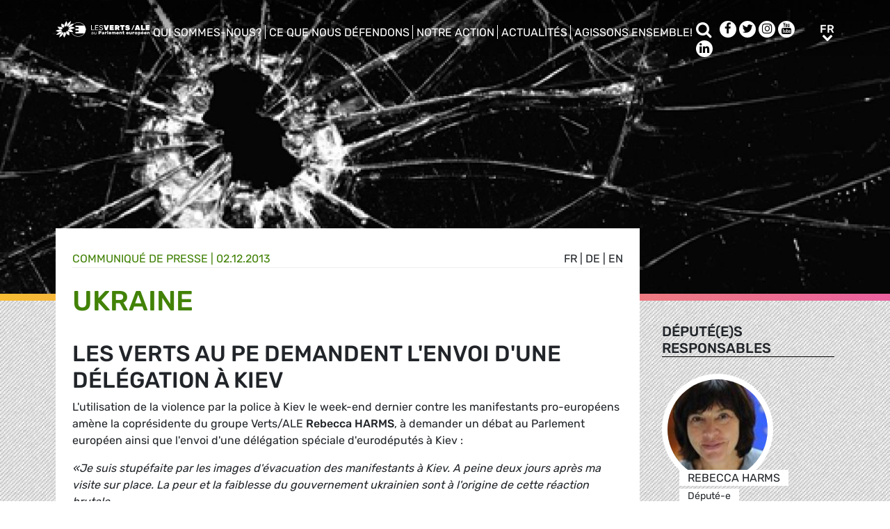

--- FILE ---
content_type: text/html; charset=UTF-8
request_url: https://www.greens-efa.eu/fr/article/press/ukraine-4614
body_size: 7159
content:
<!DOCTYPE html>
<html lang="fr">
<head>
<meta charset="UTF-8">
<meta name="viewport" content="width=device-width, initial-scale=1, shrink-to-fit=no">
<title>Ukraine | Greens/EFA</title>
<base href="https://www.greens-efa.eu/">
<meta name="robots" content="index,follow">
<meta name="description" content="L&apos;utilisation de la violence par la police à Kiev le week-end dernier contre les manifestants pro-européens amène la coprésidente du groupe Verts/ALE Re...">
<meta name="generator" content="Contao Open Source CMS">
<!-- Bootstrap CSS -->
<!--<link href="/files/layout/plugins/bootstrap4/css/bootstrap.min.css" rel="stylesheet">-->
<script>var jslang='fr'</script>
<link rel="stylesheet" href="assets/css/hamburgers.css,mmenu.css,bootstrap-datepicker3.min.css,font-awes...-cc11eb70.css">            <meta name="twitter:card" content="summary" /><meta name="twitter:site" content="@GreensEFA" /><meta name="twitter:title" content="Ukraine"><meta name="twitter:description" content="L'utilisation de la violence par la police à Kiev le week-end dernier contre les manifestants pro-européens amène la coprésidente du groupe Verts/ALE Re..."><meta name="twitter:image" content="https://www.greens-efa.eu/files/doc/imgs/list/1481901791_a56d284f04f355711bb373dc72863ec9.jpg"><meta prefix="og: http://ogp.me/ns#" property="og:site_name" content="Greens/EFA" /><meta property="og:title" content="Ukraine" /><meta property="og:type" content="article" /><meta property="og:description" content="L'utilisation de la violence par la police à Kiev le week-end dernier contre les manifestants pro-européens amène la coprésidente du groupe Verts/ALE Re..." /><meta property="og:image" content="https://www.greens-efa.eu/files/doc/imgs/list/1481901791_a56d284f04f355711bb373dc72863ec9.jpg" /><meta property="og:url" content="https://www.greens-efa.eu/fr/article/press/ukraine-4614"><link rel="alternate" hreflang="en" href="https://www.greens-efa.eu/en/article/press/ukraine-4614">
<link rel="alternate" hreflang="x-default" href="https://www.greens-efa.eu/en/article/press/ukraine-4614">
<link rel="alternate" hreflang="de" href="https://www.greens-efa.eu/de/artikel/press/ukraine-4614">
<link rel="alternate" hreflang="fr" href="https://www.greens-efa.eu/fr/article/press/ukraine-4614">
<link rel="alternate" hreflang="es" href="https://www.greens-efa.eu/es/article/press/ukraine-4614">
<link rel="alternate" hreflang="it" href="https://www.greens-efa.eu/it/article/press/ukraine-4614">
<link rel="alternate" hreflang="pl" href="https://www.greens-efa.eu/pl/article/press/ukraine-4614">
<link rel="alternate" hreflang="hu" href="https://www.greens-efa.eu/hu/article/press/ukraine-4614">
<link rel="alternate" hreflang="cs" href="https://www.greens-efa.eu/cs/article/press/ukraine-4614">
<link rel="alternate" hreflang="ca" href="https://www.greens-efa.eu/ca/article/press/ukraine-4614">
<link rel="alternate" hreflang="bg" href="https://www.greens-efa.eu/bg/article/press/ukraine-4614">
<link rel="alternate" hreflang="ro" href="https://www.greens-efa.eu/ro/article/press/ukraine-4614">
<link rel="alternate" hreflang="lt" href="https://www.greens-efa.eu/lt/article/press/ukraine-4614">
<!-- Matomo -->
<!-- type="text/plain" data-cc-type="text/javascript" data-cc="2" -->
<script>var _paq=window._paq=window._paq||[];_paq.push(["setExcludedQueryParams",["source","link_id","can_id","email_referrer","email_subject","preview_id"]]);_paq.push(["disableCookies"]);_paq.push(['trackPageView']);_paq.push(['enableLinkTracking']);(function(){var u="//www.greens-efa.eu/piwik/";_paq.push(['setTrackerUrl',u+'matomo.php']);_paq.push(['setSiteId','1']);var d=document,g=d.createElement('script'),s=d.getElementsByTagName('script')[0];g.type='text/javascript';g.async=!0;g.src=u+'matomo.js';s.parentNode.insertBefore(g,s)})()</script>
<!-- End Matomo Code -->
</head>
<body id="top" itemscope itemtype="http://schema.org/WebPage">
<div id="wrapper">
<header id="header">
<div class="inside container">
<a id="logo" href="/fr/" style="background-image: url(/files/layout/img/logo/greens_efa_fr.svg);"><span class="sr-only">Greens/EFA Home</span></a>
<!-- Top Navi multilang--><div id="nav-top">
<!-- indexer::stop -->
<nav class="nav-menu">
<ul class="level_1">
<li class="submenu first drop-down"><a href="fr/who-we-are" title="Qui sommes-nous?" class="submenu first drop-down" aria-haspopup="true" itemprop="url"><span itemprop="name">Qui sommes-nous?</span></a><button class="sr-only navtoggler"> show/hide sub menu</button>
<ul class="level_2">
<li class="first"><a href="fr/who-we-are/our-group" title="Notre groupe" class="first" itemprop="url"><span itemprop="name">Notre groupe</span></a></li>
<li class=""><a href="fr/who-we-are/our-meps" title="Nos député.e.s" itemprop="url"><span itemprop="name">Nos député.e.s</span></a></li>
<li class=""><a href="fr/who-we-are/our-staff" title="Notre personnel" itemprop="url"><span itemprop="name">Notre personnel</span></a></li>
<li class="last"><a href="fr/who-we-are/our-history" title="Notre histoire" class="last" itemprop="url"><span itemprop="name">Notre histoire</span></a></li>
</ul>
</li>
<li class="submenu drop-down"><a href="fr/what-we-stand-for" title="Ce que nous défendons" class="submenu drop-down" aria-haspopup="true" itemprop="url"><span itemprop="name">Ce que nous défendons</span></a><button class="sr-only navtoggler"> show/hide sub menu</button>
<ul class="level_2">
<li class="first"><a href="https://www.greens-efa.eu/dossier/dans-quel-monde-voulons-nous-vivre-demain/" title="Notre plan de relance" class="first" target="_blank" rel="noreferrer noopener" itemprop="url"><span itemprop="name">Notre plan de relance</span></a></li>
<li class=""><a href="fr/what-we-stand-for/our-vision" title="Notre vision" itemprop="url"><span itemprop="name">Notre vision</span></a></li>
<li class=""><a href="fr/what-we-stand-for/our-publications" title="Nos publications" itemprop="url"><span itemprop="name">Nos publications</span></a></li>
<li class="last"><a href="fr/what-we-stand-for/our-transparency" title="Politique de transparence" class="last" itemprop="url"><span itemprop="name">Notre politique de transparence</span></a></li>
</ul>
</li>
<li class="submenu drop-down"><a href="fr/fighting-for-all-of-you" title="Notre action" class="submenu drop-down" aria-haspopup="true" itemprop="url"><span itemprop="name">Notre action</span></a><button class="sr-only navtoggler"> show/hide sub menu</button>
<ul class="level_2">
<li class="first"><a href="https://greens-2024.eu/fr/" title="Nos réalisations" class="first" target="_blank" rel="noreferrer noopener" itemprop="url"><span itemprop="name">Nos réalisations</span></a></li>
<li class=""><a href="fr/fighting-for-you/our-campaigns" title="Nos campagnes" itemprop="url"><span itemprop="name">Nos campagnes</span></a></li>
<li class=""><a href="fr/fighting-for-you/our-parliamentary-work" title="Notre travail parlementaire" itemprop="url"><span itemprop="name">Notre travail parlementaire</span></a></li>
<li class="last"><a href="https://www.greens-efa.eu/en/fighting-for-you/european-ideas-lab-2022" title="EUROPEAN IDEAS LAB" class="last" itemprop="url"><span itemprop="name">Laboratoire d’idées européen 2022</span></a></li>
</ul>
</li>
<li class="submenu drop-down"><a href="fr/newsroom" title="Actualités" class="submenu drop-down" aria-haspopup="true" itemprop="url"><span itemprop="name">Actualités</span></a><button class="sr-only navtoggler"> show/hide sub menu</button>
<ul class="level_2">
<li class="first"><a href="fr/who-we-are/press-contacts" title="Contacts de presse" class="first" itemprop="url"><span itemprop="name">Contacts de presse</span></a></li>
<li class=""><a href="fr/newsroom/press-releases" title="Communiqués de presse" itemprop="url"><span itemprop="name">Communiqués de presse</span></a></li>
<li class=""><a href="fr/newsroom/opinions" title="Articles" itemprop="url"><span itemprop="name">Articles</span></a></li>
<li class=""><a href="fr/newsroom/videos" title="Vidéos" itemprop="url"><span itemprop="name">Vidéos</span></a></li>
<li class="last"><a href="fr/newsroom/press-subscription" title="Souscription presse" class="last" itemprop="url"><span itemprop="name">Souscription presse</span></a></li>
</ul>
</li>
<li class="submenu last drop-down"><a href="fr/get-involved" title="Agissons ensemble!" class="submenu last drop-down" aria-haspopup="true" itemprop="url"><span itemprop="name">Agissons ensemble!</span></a><button class="sr-only navtoggler"> show/hide sub menu</button>
<ul class="level_2">
<li class="first"><a href="en/get-involved/work-with-us" title="Travaillez avec nous" class="first" itemprop="url"><span itemprop="name">Travaillez avec nous</span></a></li>
<li class=""><a href="https://act.greens-efa.eu/fr/" title="Prenez part à nos actions" itemprop="url"><span itemprop="name">Prenez part à nos actions</span></a></li>
<li class=""><a href="fr/get-involved/subscribe" title="Abonnez-vous" itemprop="url"><span itemprop="name">Abonnez-vous</span></a></li>
<li class=""><a href="fr/get-involved/our-events" title="Participez à nos événements" itemprop="url"><span itemprop="name">Participez à nos événements</span></a></li>
<li class="last"><a href="fr/get-involved/contact-us" title="Contactez-nous" class="last" itemprop="url"><span itemprop="name">Contactez-nous</span></a></li>
</ul>
</li>
</ul>
</nav>
<!-- indexer::continue -->
</div>
<div id="nav-top-right">
<div id="nav-icons" class="d-none d-sm-block">
<a href="/fr/search"><span class="sr-only">Rechercher</span><i class="fa fa-search fa-md pr-2 pr-lg-1 pr-xl-2" aria-hidden="true"></i></a>
<a href="https://www.facebook.com/greensefa" target="_blank"><span class="sr-only">Facebook</span><i class="fa fa-facebook fa-md fa-rounded" aria-hidden="true"></i></a>
<a href="https://twitter.com/GreensEFA" target="_blank"><span class="sr-only">Twitter</span><i class="fa fa-twitter fa-md fa-rounded" aria-hidden="true"></i></a>
<a href="https://www.instagram.com/greensefa/" target="_blank"><span class="sr-only">Instagram</span><i class="fa fa-instagram fa-md fa-rounded" aria-hidden="true"></i></a>
<a href="https://www.youtube.com/channel/UC9emZ4AlBYk7tp5zeYfjRfg" target="_blank"><span class="sr-only">Youtube</span><i class="fa fa-youtube fa-md fa-rounded" aria-hidden="true"></i></a>
<a href="https://www.linkedin.com/company/the-greens-efa-in-the-european-parliament/" target="_blank"><span class="sr-only">LinkedIn</span><i class="fa fa-linkedin fa-md fa-rounded" aria-hidden="true"></i></a>
<!--<i class="fa fa-plus fa-md fa-bordered fa-pos-fix"></i>-->
</div>
<!-- Langswitcher--><div id="nav-lang" class="pl-3"><div class="inner">
<span class="cur" aria-hidden="true">fr</span>
<a class="sr-only" href="javascript:$('.mod_changelanguage').toggle();">fr</a>
<!-- indexer::stop -->
<nav class="mod_changelanguage block">
<ul class="level_1">
<li class="lang-en"><a href="https://www.greens-efa.eu/en/article/press/ukraine-4614" title="Article" class="lang-en" hreflang="en" aria-label="Go to current page in anglais" itemprop="url"><span itemprop="name">EN</span></a></li>
<li class="lang-de"><a href="https://www.greens-efa.eu/de/artikel/press/ukraine-4614" title="Artikel" class="lang-de" hreflang="de" aria-label="Go to current page in allemand" itemprop="url"><span itemprop="name">DE</span></a></li>
<li class="lang-fr active"><strong class="lang-fr active" itemprop="name">FR</strong></li>
<li class="lang-es"><a href="https://www.greens-efa.eu/es/article/press/ukraine-4614" title="Article" class="lang-es" hreflang="es" aria-label="Go to current page in espagnol" itemprop="url"><span itemprop="name">ES</span></a></li>
<li class="lang-it"><a href="https://www.greens-efa.eu/it/article/press/ukraine-4614" title="Article" class="lang-it" hreflang="it" aria-label="Go to current page in italien" itemprop="url"><span itemprop="name">IT</span></a></li>
<li class="lang-pl"><a href="https://www.greens-efa.eu/pl/article/press/ukraine-4614" title="Article" class="lang-pl" hreflang="pl" aria-label="Go to current page in polonais" itemprop="url"><span itemprop="name">PL</span></a></li>
<li class="lang-hu"><a href="https://www.greens-efa.eu/hu/article/press/ukraine-4614" title="Article" class="lang-hu" hreflang="hu" aria-label="Go to current page in hongrois" itemprop="url"><span itemprop="name">HU</span></a></li>
<li class="lang-cs"><a href="https://www.greens-efa.eu/cs/article/press/ukraine-4614" title="Article" class="lang-cs" hreflang="cs" aria-label="Go to current page in tchèque" itemprop="url"><span itemprop="name">CS</span></a></li>
<li class="lang-ca"><a href="https://www.greens-efa.eu/ca/article/press/ukraine-4614" title="Article" class="lang-ca" hreflang="ca" aria-label="Go to current page in catalan" itemprop="url"><span itemprop="name">CA</span></a></li>
<li class="lang-bg"><a href="https://www.greens-efa.eu/bg/article/press/ukraine-4614" title="Article" class="lang-bg" hreflang="bg" aria-label="Go to current page in bulgare" itemprop="url"><span itemprop="name">BG</span></a></li>
<li class="lang-ro"><a href="https://www.greens-efa.eu/ro/article/press/ukraine-4614" title="Article" class="lang-ro" hreflang="ro" aria-label="Go to current page in roumain" itemprop="url"><span itemprop="name">RO</span></a></li>
<li class="lang-lt"><a href="https://www.greens-efa.eu/lt/article/press/ukraine-4614" title="Article" class="lang-lt" hreflang="lt" aria-label="Go to current page in lituanien" itemprop="url"><span itemprop="name">LT</span></a></li>
</ul>
</nav>
<!-- indexer::continue --></div></div>
</div>
<div id="nav-mobile">
<div id="nav-mobile-btn" class="hamburger hamburger--collapse" data-type="button">
<div class="hamburger-box">
<div class="hamburger-inner"></div>
</div>
</div>
</div>
</div>
</header>
<div id="container">
<main id="main">
<div class="inside">
<div class="mod_article block" id="article-33">
<div class="my-image-bg w-100" style="padding-bottom: 33%; background-size:cover; background-position: center; background-image: url(files/doc/imgs/jumbo/1481901791_a56d284f04f355711bb373dc72863ec9.jpg);"></div>
<!--
<figure class="item-figure"><img src="files/doc/imgs/jumbo/1481901791_a56d284f04f355711bb373dc72863ec9.jpg" ></figure>
-->
<div class="spacer bg-rainbow"></div>
<section class="my-article-reader bg-dots " itemscope itemtype="http://schema.org/Article">
<div style="display:none"></div>
<div class="container " >
<div class="row no-gutters">
<div class="col-lg-9 py-3 g-pr">
<div class="bg-white p-3 g-pr article-content pt-4" style="top: -10vw;">
<div class="g-uc float-right">                                                <a href="fr/article/press/ukraine-4614">fr</a> |                                                                    <a href="de/artikel/press/ukraine-4614">de</a> |                                                                    <a href="en/article/press/ukraine-4614">en</a>                     </div><div style="display:none">string(3) "198"
</div>
<div class="g-uc text-my-green-2 bb" data-doc-type="1">
<a href="fr/newsroom/press-releases" class="lnk">Communiqué de presse</a>
| <time>02.12.2013</time></div>
<h1 class="text-my-green-2 py-3 g-hy" itemprop="name">Ukraine</h1>
<h2>Les Verts au PE demandent l'envoi d'une délégation à Kiev</h2>
<div class="text"><div><p>L'utilisation de la violence par la police à Kiev le week-end dernier contre les manifestants pro-européens amène la coprésidente du groupe Verts/ALE <strong>Rebecca HARMS</strong>, à demander un débat au Parlement européen ainsi que l'envoi d'une délégation spéciale d'eurodéputés à Kiev :</p></div><div></div><div><p><em>«Je suis stupéfaite par les images d'évacuation des manifestants à Kiev. A peine deux jours après ma visite sur place. La peur et la faiblesse du gouvernement ukrainien sont à l'origine de cette réaction brutale.</em></p></div><div><p><em>Le Parlement européen doit, dès que possible, envoyer une délégation d'eurodéputés à Kiev afin d'observer la situation sur le terrain. Nous pourrons ainsi soutenir la contestation. Nous devons également, dès que possible, discuter avec des représentants de la Commission et du Conseil sur la façon dont nous pouvons aider l'opposition.</em></p></div><div><p><em>C'est au sein de cette contestation que se dessine un nouveau départ en Ukraine. Nous devons par conséquent faciliter l'obtention des visas et organiser un programme d'échange, en particulier pour les jeunes en Ukraine.&quot;</em></p></div></div>
</div>
<div class="bg-white p-3 mt-3 g-pr noprint" style="top: -10vw;">
<h4 class="g-uc text-center">Recommandé</h4>
<div class="my-block-latest maxh">
<div class="row">
<div class="col-xl-3 col-sm-6 ">
<div class="article-box article   text-my-green-2" data-target="_self" data-href="fr/article/press/gaza-flotilla-return-of-green-efa-mep-mélissa-camara">
<div class="g-uc mt-2 g-hy h4">
Communiqué de presse                </div>
<div class="my-text-in-img">
<img class="g-img" src="assets/images/e/whatsapp_image_2025-09-24_at_16.20.40_1.jpeg_1-e049b303.jpeg" alt="Flotille pour Gaza: retour de l’eurodéputée Verts/ALE "  />
<div class="text">
<div class="headline bg-bar bg-bar-tiny bg-bar-white text-black">
<h3><a target="_self" href="fr/article/press/gaza-flotilla-return-of-green-efa-mep-mélissa-camara">Flotille pour Gaza: retour de l’eurodéputée Verts/ALE …</a></h3>
</div>
<div class="date bg-bar bg-bar-tiny bg-bar-white text-black"><span>16.10.2025</span></div>
</div>
</div>
</div>
</div>
<div class="col-xl-3 col-sm-6 ">
<div class="article-box article   text-my-green-2" data-target="_self" data-href="fr/article/press/rule-of-law-hungary">
<div class="g-uc mt-2 g-hy h4">
Communiqué de presse                </div>
<div class="my-text-in-img">
<div class="g-img-cap">ade_henao on FLickr (CC BY-NC-SA 2.0)</div>            <img class="g-img" src="assets/images/3/3034191457_93509ec127_k-b47a6e97.jpg" alt="EU / HUNGARY FLAG"  />
<div class="text">
<div class="headline bg-bar bg-bar-tiny bg-bar-white text-black">
<h3><a target="_self" href="fr/article/press/rule-of-law-hungary">État de droit -Hongrie</a></h3>
</div>
<div class="date bg-bar bg-bar-tiny bg-bar-white text-black"><span>23.09.2025</span></div>
</div>
</div>
</div>
</div>
<div class="col-xl-3 col-sm-6 ">
<div class="article-box article   text-my-green-2" data-target="_self" data-href="fr/article/press/bloodshed-must-end-greens-efa-call-for-ceasefire-arms-embargo-suspension-of-association-agreement">
<div class="g-uc mt-2 g-hy h4">
Communiqué de presse                </div>
<div class="my-text-in-img">
<div class="g-img-cap">Photo by Mohammed Ibrahim on Unsplash</div>            <img class="g-img" src="assets/images/c/mohammed-ibrahim-cfhobqim7pm-unsplash_2-7f1a7176.jpg" alt="Photo by Mohammed Ibrahim on Unsplash"  />
<div class="text">
<div class="headline bg-bar bg-bar-tiny bg-bar-white text-black">
<h3><a target="_self" href="fr/article/press/bloodshed-must-end-greens-efa-call-for-ceasefire-arms-embargo-suspension-of-association-agreement">Le carnage doit cesser - Les Verts/ALE appellent à un …</a></h3>
</div>
<div class="date bg-bar bg-bar-tiny bg-bar-white text-black"><span>09.09.2025</span></div>
</div>
</div>
</div>
</div>
<div class="col-xl-3 col-sm-6 ">
<div class="article-box article   text-my-green-2" data-target="_self" data-href="fr/article/press/commissions-blank-check-to-autocratic-egypt-undermines-eus-authority">
<div class="g-uc mt-2 g-hy h4">
Communiqué de presse                </div>
<div class="my-text-in-img">
<div class="g-img-cap">https://unsplash.com/photos/a-flag-on-a-building-_VE9mUHVd2s</div>            <img class="g-img" src="assets/images/9/faqih-abdul-_ve9muhvd2s-unsplash-513dc7ea.jpg" alt="Photo by Faqih Abdul on Unsplash"  />
<div class="text">
<div class="headline bg-bar bg-bar-tiny bg-bar-white text-black">
<h3><a target="_self" href="fr/article/press/commissions-blank-check-to-autocratic-egypt-undermines-eus-authority">La Commission donne carte blanche à l'Égypte autocrati…</a></h3>
</div>
<div class="date bg-bar bg-bar-tiny bg-bar-white text-black"><span>01.04.2025</span></div>
</div>
</div>
</div>
</div>
</div>
</div>
</div>
</div>
<div class="col-lg-3 g-pr">
<div class="pt-lg-4 pl-xl-5 pl-lg-4 pt-2 pl-2 g-pr">
<div class="mb-5">
<h4 class="h5 g-uc bb-black mb-3">Député(e)s responsables</h4>
<div data-prio="0" class="item   person g-pr mb-2" data-tags=",DEU,294,6,586,4,438,514,5,422,492,5,422,469,4,438,512,5,422,486,4,422,516," data-modal="true" data-href="fr/personne/harms-rebecca?lb" itemprop="contributor" itemscope itemtype="http://schema.org/Person">
<div style="display:none" data-dbg></div>
<div class="img pr-4" style="width:210px;">
<a href="fr/personne/harms-rebecca"><img alt="Rebecca Harms" title="Rebecca Harms" class="g-img my-img-circled my-img-circled-lg" src="assets/images/5/rebecca_harms-46eff632.jpg" /></a>
</div>
<div class="text pl-3">
<!--<div class="title bg-bar bg-bar-white" style="width: 210px; margin-top: -22px;">-->
<div class="title bg-bar bg-bar-white" style="width: 210px; margin-top: -22px;">
<div class="g-uc person-name" itemprop="name">Rebecca Harms</div>
<div class="person-title fs-2 active" data-title-key="ms-6-586">Député-e</div>
</div>
</div>
</div>
</div>
<div class="noprint mb-3">
<h4 class="h5 g-uc bb-black mb-3">Merci de partager<i class="fa fa-share-alt ml-1"></i></h4>
<div class="shariff" data-button-style="icon" data-title="Ukraine" data-url="https://www.greens-efa.eu/fr/article/press/ukraine-4614" data-services="facebook twitter addthis"></div>
<div class="addthis_inline_share_toolbox mb" data-title="Ukraine" data-description="L'utilisation de la violence par la police à Kiev le week-end dernier contre les manifestants pro-européens amène la coprésidente du groupe Verts/ALE Re..." data-url="https://www.greens-efa.eu/fr/article/press/ukraine-4614"></div>
<div class="px-2">
<div class="row no-gutters mb-2 ">
<div class="col-4 text-center"><a href="javascript:void(0);" onclick="$('.shariff .facebook a').trigger('click');" class="btn-img"><img src="files/icons/facebook.svg" alt="Facebook"></a></div>
<div class="col-4 text-center"><a href="javascript:void(0);" onclick="$('.shariff .twitter a').trigger('click');" class="btn-img"><img src="files/icons/twitter.svg" alt="Twitter"></a></div>
<div class="col-4 text-center"><a href="javascript:void(0);" onclick="$('.shariff .addthis a').trigger('click');" class="btn-img"><img src="files/icons/plus.svg" alt="More"></a></div>
</div>
<div class="row no-gutters ">
<div class="col-4 text-center"><a href="&#109;&#97;&#105;&#108;&#116;&#111;&#58;?body=https://www.greens-efa.eu/fr/article/press/ukraine-4614" class="btn-img"><img src="files/icons/mail.svg" alt="Mail"><span class="label">E-Mail</span></a></div>
<div class="col-4 text-center"><a href="javascript:window.print();" class="btn-img"><img src="files/icons/print.svg" alt="Print"><span class="label">Imprimer</span></a></div>
<div class="col-4 text-center"><a href="javascript:void(0);" onclick="location.href='https://www.greens-efa.eu/fr/article/press/ukraine-4614?pdf=33';return false;" data-href="javascript:$('.pdfs').toggle();" class="btn-img"><img src="files/icons/pdf.svg" alt="PDF"><span class="label">Sauvegarder PDF</span></a></div>
</div>
</div>
</div>
</div>
</div>
</div>
</section>
</div>
</div>
</main>
</div>
<footer id="footer">
<div class="spacer bg-rainbow"></div>
<div class="inside container py-4">
<div class="px-4">
<!-- Top Footer multilang--><div id="nav-footer">
<!-- indexer::stop -->
<nav class="mod_navigation block">
<a href="fr/article/press/ukraine-4614#skipNavigation3" class="invisible">Aller au contenu</a>
<ul class="level_1">
<li class="submenu"><a href="fr/who-we-are" title="Qui sommes-nous?" class="submenu"  itemprop="url"><span itemprop="name">Qui sommes-nous?</span></a>
<ul class="level_2">
<li class="first"><a href="fr/who-we-are/our-group" title="Notre groupe" class="first" itemprop="url"><span itemprop="name">Notre groupe</span></a></li>
<li class=""><a href="fr/who-we-are/our-co-presidents" title="Nos Coprésidents" itemprop="url"><span itemprop="name">Nos Coprésidents</span></a></li>
<li class=""><a href="fr/who-we-are/our-meps" title="Nos député.e.s" itemprop="url"><span itemprop="name">Nos député.e.s</span></a></li>
<li class=""><a href="fr/who-we-are/our-staff" title="Notre personnel" itemprop="url"><span itemprop="name">Notre personnel</span></a></li>
<li class=""><a href="fr/who-we-are/our-partners" title="Nos partenaires" itemprop="url"><span itemprop="name">Nos partenaires</span></a></li>
<li class=""><a href="fr/who-we-are/our-history" title="Notre histoire" itemprop="url"><span itemprop="name">Notre histoire</span></a></li>
<li class=""><a href="fr/who-we-are/press-contacts" title="Service de presse" itemprop="url"><span itemprop="name">Service de presse</span></a></li>
<li class=""><a href="fr/who-we-are/our-statutes" title="Nos statuts" itemprop="url"><span itemprop="name">Nos statuts</span></a></li>
<li class=""><a href="fr/contact" title="Nous contacter" itemprop="url"><span itemprop="name">Nous contacter</span></a></li>
<li class="last"><a href="https://www.greens-efa.eu/en/efa" title="A propos de l&#39;ALE" class="last" target="_blank" rel="noreferrer noopener" itemprop="url"><span itemprop="name">A propos de l&#39;ALE</span></a></li>
</ul>
</li>
<li class="submenu"><a href="fr/what-we-stand-for" title="Ce que nous défendons" class="submenu"  itemprop="url"><span itemprop="name">Ce que nous défendons</span></a>
<ul class="level_2">
<li class="first"><a href="https://www.greens-efa.eu/dossier/dans-quel-monde-voulons-nous-vivre-demain/" title="Notre plan de relance" class="first" target="_blank" rel="noreferrer noopener" itemprop="url"><span itemprop="name">Notre plan de relance</span></a></li>
<li class=""><a href="https://vote.europeangreens.eu/priorities" title="Le programme des Verts" target="_blank" rel="noreferrer noopener" itemprop="url"><span itemprop="name">Le programme des Verts</span></a></li>
<li class=""><a href="fr/what-we-stand-for/our-vision" title="Notre vision" itemprop="url"><span itemprop="name">Notre vision</span></a></li>
<li class=""><a href="fr/what-we-stand-for/our-publications" title="Nos publications" itemprop="url"><span itemprop="name">Nos publications</span></a></li>
<li class="last"><a href="fr/what-we-stand-for/our-transparency" title="Politique de transparence" class="last" itemprop="url"><span itemprop="name">Notre politique de transparence</span></a></li>
</ul>
</li>
<li class="submenu"><a href="fr/fighting-for-all-of-you" title="Notre action" class="submenu"  itemprop="url"><span itemprop="name">Notre action</span></a>
<ul class="level_2">
<li class="first"><a href="https://greens-2024.eu/fr/" title="Nos réalisations" class="first" target="_blank" rel="noreferrer noopener" itemprop="url"><span itemprop="name">Nos réalisations</span></a></li>
<li class=""><a href="https://europeangreens.eu/our-member-parties/" title="Les Verts en Europe" itemprop="url"><span itemprop="name">Les Verts en Europe</span></a></li>
<li class=""><a href="fr/fighting-for-you/our-campaigns" title="Nos campagnes" itemprop="url"><span itemprop="name">Nos campagnes</span></a></li>
<li class=""><a href="fr/fighting-for-you/our-parliamentary-work" title="Notre travail parlementaire" itemprop="url"><span itemprop="name">Notre travail parlementaire</span></a></li>
<li class=""><a href="fr/fighting-for-you/greens-in-governments" title="Les Verts au gouvernement" itemprop="url"><span itemprop="name">Les Verts au gouvernement</span></a></li>
<li class=""><a href="fr/fighting-for-you/nos-campagnes-precedentes" title="Nos campagnes précédentes" itemprop="url"><span itemprop="name">Nos campagnes précédentes</span></a></li>
<li class=""><a href="https://www.greens-efa.eu/en/fighting-for-you/european-ideas-lab-2022" title="EUROPEAN IDEAS LAB" itemprop="url"><span itemprop="name">Laboratoire d’idées européen 2022</span></a></li>
<li class=""><a href="fr/fighting-for-you/guerre-en-ukraine" title="Guerre en Ukraine - Nos articles et nos intiatives pour aider l&#39;Ukraine" itemprop="url"><span itemprop="name">Guerre en Ukraine</span></a></li>
<li class="last"><a href="fr/vice-presidente-pe" title="Gwendoline Delbos-Corfield, candidate à la Vice-présidence du Parlement européen" class="last" itemprop="url"><span itemprop="name">Gwendoline Delbos-Corfield, candidate Vice-présidente PE</span></a></li>
</ul>
</li>
<li class="submenu"><a href="fr/newsroom" title="Actualités" class="submenu"  itemprop="url"><span itemprop="name">Actualités</span></a>
<ul class="level_2">
<li class="first"><a href="fr/who-we-are/press-contacts" title="Contacts de presse" class="first" itemprop="url"><span itemprop="name">Contacts de presse</span></a></li>
<li class=""><a href="fr/newsroom/press-releases" title="Communiqués de presse" itemprop="url"><span itemprop="name">Communiqués de presse</span></a></li>
<li class=""><a href="fr/newsroom/opinions" title="Articles" itemprop="url"><span itemprop="name">Articles</span></a></li>
<li class=""><a href="fr/newsroom/videos" title="Vidéos" itemprop="url"><span itemprop="name">Vidéos</span></a></li>
<li class=""><a href="fr/newsroom/press-subscription" title="Souscription presse" itemprop="url"><span itemprop="name">Souscription presse</span></a></li>
<li class=""><a href="fr/newsroom/visual-identity" title="Charte graphique" itemprop="url"><span itemprop="name">Charte graphique</span></a></li>
<li class="last"><a href="fr/newsroom/plenary-udpates" title="Le point sur la session" class="last" itemprop="url"><span itemprop="name">Le point sur la session</span></a></li>
</ul>
</li>
<li class="submenu"><a href="fr/get-involved" title="Agissons ensemble!" class="submenu"  itemprop="url"><span itemprop="name">Agissons ensemble!</span></a>
<ul class="level_2">
<li class="first"><a href="en/get-involved/work-with-us" title="Travaillez avec nous" class="first" itemprop="url"><span itemprop="name">Travaillez avec nous</span></a></li>
<li class=""><a href="https://act.greens-efa.eu/fr/" title="Prenez part à nos actions" itemprop="url"><span itemprop="name">Prenez part à nos actions</span></a></li>
<li class=""><a href="fr/get-involved/subscribe" title="Abonnez-vous" itemprop="url"><span itemprop="name">Abonnez-vous</span></a></li>
<li class=""><a href="fr/get-involved/our-events" title="Participez à nos événements" itemprop="url"><span itemprop="name">Participez à nos événements</span></a></li>
<li class=""><a href="fr/get-involved/follow-us" title="Suivez notre action" itemprop="url"><span itemprop="name">Suivez notre action</span></a></li>
<li class="last"><a href="fr/get-involved/contact-us" title="Contactez-nous" class="last" itemprop="url"><span itemprop="name">Contactez-nous</span></a></li>
</ul>
</li>
</ul>
<span id="skipNavigation3" class="invisible"></span>
</nav>
<!-- indexer::continue -->
</div>
<hr>
<!-- d3b2bbd9-00c0-46cb-904d-377b147ebd28 -->
<button type="button" class="btn btn-rainbow g-uc" id="btn-footer-subscribe" data-toggle="modal" data-target="#defaultCrmForm">Souscrire</button>
<div class="metaNav">
<hr>
<a href="fr/mentions-legales" class="text-my-grey-1 fs-2">Mentions légales</a> <span class="text-my-grey-1 fs-2">|</span> <a href="fr/privacy-policy" class="text-my-grey-1 fs-2">Protection des données</a> <span class="text-my-grey-1 fs-2">|</span> <a id="zedwcookiepopup_show" href="#" class="text-my-grey-1 fs-2">Paramétrage de vos cookies</a> <span class="text-my-grey-1 fs-2">|</span> <a href="fr/sitemap" class="text-my-grey-1 fs-2">Sitemap</a>
</div>
</div>
</div>
</footer>
</div>
<img src="/_contao/check_cookies" width="1" height="1" class="invisible" alt aria-hidden="true" onload="this.parentNode.removeChild(this)"><script src="/_contao/request_token_script" async></script>
<script>var defaultFormContent="<link href='https:\/\/actionnetwork.org\/css\/style-embed-whitelabel-v3.css' rel='stylesheet' type='text\/css' \/><script data-cc-context=\"simpleblock\" data-cc-domain=\"actionnetwork.org\" data-cc-src='https:\/\/actionnetwork.org\/widgets\/v4\/form\/reste-informe-recois-les-dernieres-nouvelles-sur-nos-campagnes-2?format=js&source=gg_website'><\/script><div id='can-form-area-reste-informe-recois-les-dernieres-nouvelles-sur-nos-campagnes-2' style='width: 100%'><!-- this div is the target for our HTML insertion --><\/div>"</script>
<script src="/files/layout/plugins/jquery/jquery-3.5.1.min.js"></script>
<script src="/files/layout/plugins/bootstrap4/js/bootstrap.bundle.min.js"></script>
<script src="/files/layout/plugins/js.cookie.js"></script>
<!--<script src="/files/layout/plugins/mmenu/jquery.mmenu.js"></script>-->
<script src="/files/layout/plugins/mmenu-js/dist/mmenu.js"></script>
<!--<script src="system/modules/zedwcookie/assets/zedwcookie.js"></script>-->
<script src="/files/layout/plugins/shariff/shariff.min.js"></script>
<script src="/files/layout/plugins/datepicker/js/bootstrap-datepicker.min.js"></script>
<script src="/files/layout/plugins/slick/slick.min.js"></script>
<script src="/files/layout/js/detectmobilebrowser.js"></script>
<script src="/files/layout/plugins/timespace/jquery.timespace.js"></script>
<script src="/files/layout/js/conference.js?6"></script>
<script src="/files/layout/js/app.js?6"></script>
<script src="system/modules/greenscookie/assets/greenscookie.js?7"></script>
</body>
</html>